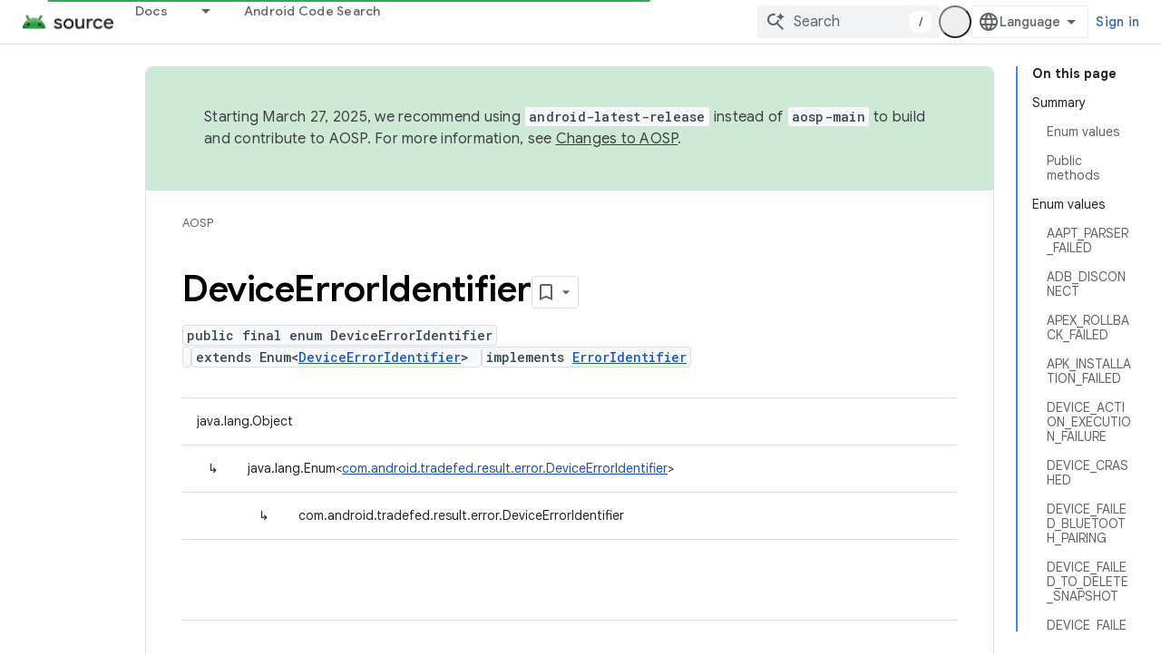

--- FILE ---
content_type: text/javascript
request_url: https://www.gstatic.com/devrel-devsite/prod/ve08add287a6b4bdf8961ab8a1be50bf551be3816cdd70b7cc934114ff3ad5f10/js/devsite_devsite_callout_notification_module.js
body_size: -866
content:
(function(_ds){var window=this;try{customElements.define("devsite-callout-notification",_ds.rQ)}catch(a){console.warn("Unrecognized DevSite custom element - DevsiteCalloutNotification",a)};})(_ds_www);


--- FILE ---
content_type: text/javascript
request_url: https://www.gstatic.com/devrel-devsite/prod/ve08add287a6b4bdf8961ab8a1be50bf551be3816cdd70b7cc934114ff3ad5f10/js/devsite_devsite_dropdown_list_module.js
body_size: -866
content:
(function(_ds){var window=this;try{customElements.define("devsite-dropdown-list",_ds.LR)}catch(a){console.warn("Unrecognized DevSite custom element - DevsiteDropdownList",a)};})(_ds_www);


--- FILE ---
content_type: text/javascript
request_url: https://www.gstatic.com/devrel-devsite/prod/ve08add287a6b4bdf8961ab8a1be50bf551be3816cdd70b7cc934114ff3ad5f10/js/devsite_devsite_spinner_module.js
body_size: -866
content:
(function(_ds){var window=this;try{customElements.define("devsite-spinner",_ds.AX)}catch(a){console.warn("devsite.app.customElement.DevsiteSpinner",a)};})(_ds_www);
